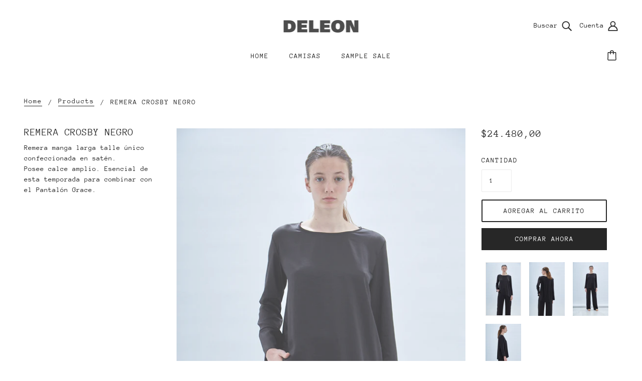

--- FILE ---
content_type: text/html; charset=utf-8
request_url: https://www.deleonba.com/products/remera-crosby-negro
body_size: 19151
content:
<!doctype html>
<!--[if (gt IE 9)|!(IE)]><!-->
  <html class="no-js" lang="es">
<!--<![endif]-->

  <head>
    <!-- Blockshop Theme - Version 6.3.3 by Troop Themes - http://troopthemes.com/ -->

    <meta charset="UTF-8">
    <meta http-equiv="X-UA-Compatible" content="IE=edge,chrome=1">
    <meta name="viewport" content="width=device-width, initial-scale=1.0, maximum-scale=5.0">
    
      <meta name="description" content="Remera manga larga talle único confeccionada en satén.Posee calce amplio. Esencial de esta temporada para combinar con el Pantalón Grace.">
    

    

<meta property="og:site_name" content="DELEON">
<meta property="og:url" content="https://www.deleonba.com/products/remera-crosby-negro">
<meta property="og:title" content="REMERA CROSBY NEGRO">
<meta property="og:type" content="product">
<meta property="og:description" content="Remera manga larga talle único confeccionada en satén.Posee calce amplio. Esencial de esta temporada para combinar con el Pantalón Grace."><meta property="og:price:amount" content="24.480,00">
  <meta property="og:price:currency" content="ARS"><meta property="og:image" content="http://www.deleonba.com/cdn/shop/products/DELEONSS21-1447_1024x1024.jpg?v=1613742246"><meta property="og:image" content="http://www.deleonba.com/cdn/shop/products/DELEONSS21-1455_1024x1024.jpg?v=1613742246"><meta property="og:image" content="http://www.deleonba.com/cdn/shop/products/DELEONSS21-1444_1024x1024.jpg?v=1613742246">
<meta property="og:image:secure_url" content="http://www.deleonba.com/cdn/shop/products/DELEONSS21-1447_1024x1024.jpg?v=1613742246"><meta property="og:image:secure_url" content="http://www.deleonba.com/cdn/shop/products/DELEONSS21-1455_1024x1024.jpg?v=1613742246"><meta property="og:image:secure_url" content="http://www.deleonba.com/cdn/shop/products/DELEONSS21-1444_1024x1024.jpg?v=1613742246">

<meta name="twitter:site" content="@">
<meta name="twitter:card" content="summary_large_image">
<meta name="twitter:title" content="REMERA CROSBY NEGRO">
<meta name="twitter:description" content="Remera manga larga talle único confeccionada en satén.Posee calce amplio. Esencial de esta temporada para combinar con el Pantalón Grace.">


    <link rel="canonical" href="https://www.deleonba.com/products/remera-crosby-negro">
    <link rel="preconnect" href="https://cdn.shopify.com">

    
      <link rel="shortcut icon" href="//www.deleonba.com/cdn/shop/files/AVATAR_IG-21_32x32.png?v=1630585730" type="image/png">
    

    
      <title>REMERA CROSBY NEGRO | DELEON</title>
    

    <script>window.performance && window.performance.mark && window.performance.mark('shopify.content_for_header.start');</script><meta id="shopify-digital-wallet" name="shopify-digital-wallet" content="/26786201657/digital_wallets/dialog">
<meta name="shopify-checkout-api-token" content="85fe309646b691d2158d7832d4089471">
<meta id="in-context-paypal-metadata" data-shop-id="26786201657" data-venmo-supported="false" data-environment="production" data-locale="es_ES" data-paypal-v4="true" data-currency="ARS">
<link rel="alternate" type="application/json+oembed" href="https://www.deleonba.com/products/remera-crosby-negro.oembed">
<script async="async" src="/checkouts/internal/preloads.js?locale=es-AR"></script>
<script id="shopify-features" type="application/json">{"accessToken":"85fe309646b691d2158d7832d4089471","betas":["rich-media-storefront-analytics"],"domain":"www.deleonba.com","predictiveSearch":true,"shopId":26786201657,"locale":"es"}</script>
<script>var Shopify = Shopify || {};
Shopify.shop = "deleonba.myshopify.com";
Shopify.locale = "es";
Shopify.currency = {"active":"ARS","rate":"1.0"};
Shopify.country = "AR";
Shopify.theme = {"name":"Blockshop","id":79636824121,"schema_name":"Blockshop","schema_version":"6.3.3","theme_store_id":606,"role":"main"};
Shopify.theme.handle = "null";
Shopify.theme.style = {"id":null,"handle":null};
Shopify.cdnHost = "www.deleonba.com/cdn";
Shopify.routes = Shopify.routes || {};
Shopify.routes.root = "/";</script>
<script type="module">!function(o){(o.Shopify=o.Shopify||{}).modules=!0}(window);</script>
<script>!function(o){function n(){var o=[];function n(){o.push(Array.prototype.slice.apply(arguments))}return n.q=o,n}var t=o.Shopify=o.Shopify||{};t.loadFeatures=n(),t.autoloadFeatures=n()}(window);</script>
<script id="shop-js-analytics" type="application/json">{"pageType":"product"}</script>
<script defer="defer" async type="module" src="//www.deleonba.com/cdn/shopifycloud/shop-js/modules/v2/client.init-shop-cart-sync_CvZOh8Af.es.esm.js"></script>
<script defer="defer" async type="module" src="//www.deleonba.com/cdn/shopifycloud/shop-js/modules/v2/chunk.common_3Rxs6Qxh.esm.js"></script>
<script type="module">
  await import("//www.deleonba.com/cdn/shopifycloud/shop-js/modules/v2/client.init-shop-cart-sync_CvZOh8Af.es.esm.js");
await import("//www.deleonba.com/cdn/shopifycloud/shop-js/modules/v2/chunk.common_3Rxs6Qxh.esm.js");

  window.Shopify.SignInWithShop?.initShopCartSync?.({"fedCMEnabled":true,"windoidEnabled":true});

</script>
<script>(function() {
  var isLoaded = false;
  function asyncLoad() {
    if (isLoaded) return;
    isLoaded = true;
    var urls = ["https:\/\/getbutton.io\/shopify\/widget\/26786201657.js?v=1618502339\u0026shop=deleonba.myshopify.com","https:\/\/rec.autocommerce.io\/recommender_javascript?shop=deleonba.myshopify.com","https:\/\/cdnicart.identixweb.com\/assets\/js\/editor_popup_modal.min.js?shop=deleonba.myshopify.com"];
    for (var i = 0; i < urls.length; i++) {
      var s = document.createElement('script');
      s.type = 'text/javascript';
      s.async = true;
      s.src = urls[i];
      var x = document.getElementsByTagName('script')[0];
      x.parentNode.insertBefore(s, x);
    }
  };
  if(window.attachEvent) {
    window.attachEvent('onload', asyncLoad);
  } else {
    window.addEventListener('load', asyncLoad, false);
  }
})();</script>
<script id="__st">var __st={"a":26786201657,"offset":-10800,"reqid":"cc529a52-5488-4a56-b9d5-1c8bc06ecc1c-1768688559","pageurl":"www.deleonba.com\/products\/remera-crosby-negro","u":"18676ddfa872","p":"product","rtyp":"product","rid":5632221806747};</script>
<script>window.ShopifyPaypalV4VisibilityTracking = true;</script>
<script id="captcha-bootstrap">!function(){'use strict';const t='contact',e='account',n='new_comment',o=[[t,t],['blogs',n],['comments',n],[t,'customer']],c=[[e,'customer_login'],[e,'guest_login'],[e,'recover_customer_password'],[e,'create_customer']],r=t=>t.map((([t,e])=>`form[action*='/${t}']:not([data-nocaptcha='true']) input[name='form_type'][value='${e}']`)).join(','),a=t=>()=>t?[...document.querySelectorAll(t)].map((t=>t.form)):[];function s(){const t=[...o],e=r(t);return a(e)}const i='password',u='form_key',d=['recaptcha-v3-token','g-recaptcha-response','h-captcha-response',i],f=()=>{try{return window.sessionStorage}catch{return}},m='__shopify_v',_=t=>t.elements[u];function p(t,e,n=!1){try{const o=window.sessionStorage,c=JSON.parse(o.getItem(e)),{data:r}=function(t){const{data:e,action:n}=t;return t[m]||n?{data:e,action:n}:{data:t,action:n}}(c);for(const[e,n]of Object.entries(r))t.elements[e]&&(t.elements[e].value=n);n&&o.removeItem(e)}catch(o){console.error('form repopulation failed',{error:o})}}const l='form_type',E='cptcha';function T(t){t.dataset[E]=!0}const w=window,h=w.document,L='Shopify',v='ce_forms',y='captcha';let A=!1;((t,e)=>{const n=(g='f06e6c50-85a8-45c8-87d0-21a2b65856fe',I='https://cdn.shopify.com/shopifycloud/storefront-forms-hcaptcha/ce_storefront_forms_captcha_hcaptcha.v1.5.2.iife.js',D={infoText:'Protegido por hCaptcha',privacyText:'Privacidad',termsText:'Términos'},(t,e,n)=>{const o=w[L][v],c=o.bindForm;if(c)return c(t,g,e,D).then(n);var r;o.q.push([[t,g,e,D],n]),r=I,A||(h.body.append(Object.assign(h.createElement('script'),{id:'captcha-provider',async:!0,src:r})),A=!0)});var g,I,D;w[L]=w[L]||{},w[L][v]=w[L][v]||{},w[L][v].q=[],w[L][y]=w[L][y]||{},w[L][y].protect=function(t,e){n(t,void 0,e),T(t)},Object.freeze(w[L][y]),function(t,e,n,w,h,L){const[v,y,A,g]=function(t,e,n){const i=e?o:[],u=t?c:[],d=[...i,...u],f=r(d),m=r(i),_=r(d.filter((([t,e])=>n.includes(e))));return[a(f),a(m),a(_),s()]}(w,h,L),I=t=>{const e=t.target;return e instanceof HTMLFormElement?e:e&&e.form},D=t=>v().includes(t);t.addEventListener('submit',(t=>{const e=I(t);if(!e)return;const n=D(e)&&!e.dataset.hcaptchaBound&&!e.dataset.recaptchaBound,o=_(e),c=g().includes(e)&&(!o||!o.value);(n||c)&&t.preventDefault(),c&&!n&&(function(t){try{if(!f())return;!function(t){const e=f();if(!e)return;const n=_(t);if(!n)return;const o=n.value;o&&e.removeItem(o)}(t);const e=Array.from(Array(32),(()=>Math.random().toString(36)[2])).join('');!function(t,e){_(t)||t.append(Object.assign(document.createElement('input'),{type:'hidden',name:u})),t.elements[u].value=e}(t,e),function(t,e){const n=f();if(!n)return;const o=[...t.querySelectorAll(`input[type='${i}']`)].map((({name:t})=>t)),c=[...d,...o],r={};for(const[a,s]of new FormData(t).entries())c.includes(a)||(r[a]=s);n.setItem(e,JSON.stringify({[m]:1,action:t.action,data:r}))}(t,e)}catch(e){console.error('failed to persist form',e)}}(e),e.submit())}));const S=(t,e)=>{t&&!t.dataset[E]&&(n(t,e.some((e=>e===t))),T(t))};for(const o of['focusin','change'])t.addEventListener(o,(t=>{const e=I(t);D(e)&&S(e,y())}));const B=e.get('form_key'),M=e.get(l),P=B&&M;t.addEventListener('DOMContentLoaded',(()=>{const t=y();if(P)for(const e of t)e.elements[l].value===M&&p(e,B);[...new Set([...A(),...v().filter((t=>'true'===t.dataset.shopifyCaptcha))])].forEach((e=>S(e,t)))}))}(h,new URLSearchParams(w.location.search),n,t,e,['guest_login'])})(!0,!0)}();</script>
<script integrity="sha256-4kQ18oKyAcykRKYeNunJcIwy7WH5gtpwJnB7kiuLZ1E=" data-source-attribution="shopify.loadfeatures" defer="defer" src="//www.deleonba.com/cdn/shopifycloud/storefront/assets/storefront/load_feature-a0a9edcb.js" crossorigin="anonymous"></script>
<script data-source-attribution="shopify.dynamic_checkout.dynamic.init">var Shopify=Shopify||{};Shopify.PaymentButton=Shopify.PaymentButton||{isStorefrontPortableWallets:!0,init:function(){window.Shopify.PaymentButton.init=function(){};var t=document.createElement("script");t.src="https://www.deleonba.com/cdn/shopifycloud/portable-wallets/latest/portable-wallets.es.js",t.type="module",document.head.appendChild(t)}};
</script>
<script data-source-attribution="shopify.dynamic_checkout.buyer_consent">
  function portableWalletsHideBuyerConsent(e){var t=document.getElementById("shopify-buyer-consent"),n=document.getElementById("shopify-subscription-policy-button");t&&n&&(t.classList.add("hidden"),t.setAttribute("aria-hidden","true"),n.removeEventListener("click",e))}function portableWalletsShowBuyerConsent(e){var t=document.getElementById("shopify-buyer-consent"),n=document.getElementById("shopify-subscription-policy-button");t&&n&&(t.classList.remove("hidden"),t.removeAttribute("aria-hidden"),n.addEventListener("click",e))}window.Shopify?.PaymentButton&&(window.Shopify.PaymentButton.hideBuyerConsent=portableWalletsHideBuyerConsent,window.Shopify.PaymentButton.showBuyerConsent=portableWalletsShowBuyerConsent);
</script>
<script>
  function portableWalletsCleanup(e){e&&e.src&&console.error("Failed to load portable wallets script "+e.src);var t=document.querySelectorAll("shopify-accelerated-checkout .shopify-payment-button__skeleton, shopify-accelerated-checkout-cart .wallet-cart-button__skeleton"),e=document.getElementById("shopify-buyer-consent");for(let e=0;e<t.length;e++)t[e].remove();e&&e.remove()}function portableWalletsNotLoadedAsModule(e){e instanceof ErrorEvent&&"string"==typeof e.message&&e.message.includes("import.meta")&&"string"==typeof e.filename&&e.filename.includes("portable-wallets")&&(window.removeEventListener("error",portableWalletsNotLoadedAsModule),window.Shopify.PaymentButton.failedToLoad=e,"loading"===document.readyState?document.addEventListener("DOMContentLoaded",window.Shopify.PaymentButton.init):window.Shopify.PaymentButton.init())}window.addEventListener("error",portableWalletsNotLoadedAsModule);
</script>

<script type="module" src="https://www.deleonba.com/cdn/shopifycloud/portable-wallets/latest/portable-wallets.es.js" onError="portableWalletsCleanup(this)" crossorigin="anonymous"></script>
<script nomodule>
  document.addEventListener("DOMContentLoaded", portableWalletsCleanup);
</script>

<link id="shopify-accelerated-checkout-styles" rel="stylesheet" media="screen" href="https://www.deleonba.com/cdn/shopifycloud/portable-wallets/latest/accelerated-checkout-backwards-compat.css" crossorigin="anonymous">
<style id="shopify-accelerated-checkout-cart">
        #shopify-buyer-consent {
  margin-top: 1em;
  display: inline-block;
  width: 100%;
}

#shopify-buyer-consent.hidden {
  display: none;
}

#shopify-subscription-policy-button {
  background: none;
  border: none;
  padding: 0;
  text-decoration: underline;
  font-size: inherit;
  cursor: pointer;
}

#shopify-subscription-policy-button::before {
  box-shadow: none;
}

      </style>

<script>window.performance && window.performance.mark && window.performance.mark('shopify.content_for_header.end');</script>

    








<style>
  
  @font-face {
  font-family: "Anonymous Pro";
  font-weight: 400;
  font-style: normal;
  font-display: swap;
  src: url("//www.deleonba.com/cdn/fonts/anonymous_pro/anonymouspro_n4.f8892cc1cfa3d797af6172c8eeddce62cf610e33.woff2") format("woff2"),
       url("//www.deleonba.com/cdn/fonts/anonymous_pro/anonymouspro_n4.a707ca3ea5e6b6468ff0c29cf7e105dca1c09be4.woff") format("woff");
}


  
  
    @font-face {
  font-family: "Anonymous Pro";
  font-weight: 400;
  font-style: normal;
  font-display: swap;
  src: url("//www.deleonba.com/cdn/fonts/anonymous_pro/anonymouspro_n4.f8892cc1cfa3d797af6172c8eeddce62cf610e33.woff2") format("woff2"),
       url("//www.deleonba.com/cdn/fonts/anonymous_pro/anonymouspro_n4.a707ca3ea5e6b6468ff0c29cf7e105dca1c09be4.woff") format("woff");
}

  

  
  @font-face {
  font-family: "Anonymous Pro";
  font-weight: 400;
  font-style: normal;
  font-display: swap;
  src: url("//www.deleonba.com/cdn/fonts/anonymous_pro/anonymouspro_n4.f8892cc1cfa3d797af6172c8eeddce62cf610e33.woff2") format("woff2"),
       url("//www.deleonba.com/cdn/fonts/anonymous_pro/anonymouspro_n4.a707ca3ea5e6b6468ff0c29cf7e105dca1c09be4.woff") format("woff");
}


  
  
    @font-face {
  font-family: "Anonymous Pro";
  font-weight: 700;
  font-style: normal;
  font-display: swap;
  src: url("//www.deleonba.com/cdn/fonts/anonymous_pro/anonymouspro_n7.1abf60a1262a5f61d3e7f19599b5bc79deae580f.woff2") format("woff2"),
       url("//www.deleonba.com/cdn/fonts/anonymous_pro/anonymouspro_n7.72f538c813c55fd861df0050c3a89911062226b9.woff") format("woff");
}

  

  
  @font-face {
  font-family: "Anonymous Pro";
  font-weight: 400;
  font-style: normal;
  font-display: swap;
  src: url("//www.deleonba.com/cdn/fonts/anonymous_pro/anonymouspro_n4.f8892cc1cfa3d797af6172c8eeddce62cf610e33.woff2") format("woff2"),
       url("//www.deleonba.com/cdn/fonts/anonymous_pro/anonymouspro_n4.a707ca3ea5e6b6468ff0c29cf7e105dca1c09be4.woff") format("woff");
}


  
  
    @font-face {
  font-family: "Anonymous Pro";
  font-weight: 700;
  font-style: normal;
  font-display: swap;
  src: url("//www.deleonba.com/cdn/fonts/anonymous_pro/anonymouspro_n7.1abf60a1262a5f61d3e7f19599b5bc79deae580f.woff2") format("woff2"),
       url("//www.deleonba.com/cdn/fonts/anonymous_pro/anonymouspro_n7.72f538c813c55fd861df0050c3a89911062226b9.woff") format("woff");
}

  

  
  
    @font-face {
  font-family: "Anonymous Pro";
  font-weight: 400;
  font-style: italic;
  font-display: swap;
  src: url("//www.deleonba.com/cdn/fonts/anonymous_pro/anonymouspro_i4.e25745b6d033a0b4eea75ad1dd0df2b911abcf1f.woff2") format("woff2"),
       url("//www.deleonba.com/cdn/fonts/anonymous_pro/anonymouspro_i4.280c8776a79ac154f9332217a9852603e17ae391.woff") format("woff");
}

  

  
  
    @font-face {
  font-family: "Anonymous Pro";
  font-weight: 700;
  font-style: italic;
  font-display: swap;
  src: url("//www.deleonba.com/cdn/fonts/anonymous_pro/anonymouspro_i7.ee4faea594767398c1a7c2d939c79e197bcdaf0b.woff2") format("woff2"),
       url("//www.deleonba.com/cdn/fonts/anonymous_pro/anonymouspro_i7.d1ad252be5feb58dd0c7443a002463a98964f452.woff") format("woff");
}

  
</style>


    <style>
  :root {
    
  --font--section-heading--size: 20px;
  --font--block-heading--size: 16px;
  --font--heading--uppercase: normal;
  --font--paragraph--size: 14px;

  --font--heading--family: "Anonymous Pro", monospace;
  --font--heading--weight: 400;
  --font--heading--normal-weight: 400;
  --font--heading--style: normal;

  --font--accent--family: "Anonymous Pro", monospace;
  --font--accent--weight: 400;
  --font--accent--style: normal;

  --font--paragraph--family: "Anonymous Pro", monospace;
  --font--paragraph--weight: 400;
  --font--paragraph--style: normal;
  --font--bolder-paragraph--weight: 700;

  --image--loading-animation: url('//www.deleonba.com/cdn/shop/t/2/assets/AjaxLoader.gif?v=66431031005733996371587397349');
  --image--grabbing-icon: url('//www.deleonba.com/cdn/shop/t/2/assets/grabbing.png?v=162995541551579154171587397349');



    --image--popup: url('//www.deleonba.com/cdn/shopifycloud/storefront/assets/no-image-2048-a2addb12_1200x.gif');

    --color--accent: #f7f2f2;
    --color-text: #272727;
    --color-page-bg: #ffffff;
    --color-panel-bg: #f7f7f7;
    --color-badge-bdr: rgba(39, 39, 39, 0.05);
    --color-border: #ebebeb;
    --color-error: #f66767;
    --color-button: #ffffff;
    --color-button-bg: #272727;
    --color--body--light: #575757;
    --color--alternative: #ffffff;
    --color-header: #272727;
    --color-header-bg: #ffffff;
    --color-menubar: #272727;
    --color-cart: #272727;
    --color--footer: #272727;
    --bg-color--footer: #f7f2f2;
    --color-slider-caption: #272727;
    --color-slider-caption-bg: #ffffff;
    --color-slider-button: #f7f7f7;
    --color-slider-button-bg: #272727;
    --color-slider-button-hover-bg: #474747;
    --color-slider-nav: #272727;
    --color-product-slider-bg: #ffffff;
    --color-featured-promo-bg: #f7f7f7;
    --color-social-feed-bg: #ffffff;
    --color-grid-sale: #ffffff;
    --color-grid-sale-bg: #272727;
    --color-grid-sold-out: #ffffff;
    --color-grid-sold-out-bg: #cccccc;
    --color-tabs-accordions: #ebebeb;
  }
</style>

    <link href="//www.deleonba.com/cdn/shop/t/2/assets/theme.css?v=17019035490951780631587397364" rel="stylesheet" type="text/css" media="all" />
    <link href="//www.deleonba.com/cdn/shop/t/2/assets/theme--customizations.css?v=65312149648483645941587397363" rel="stylesheet" type="text/css" media="all" />

    <script>
  var general_external_links_enabled = true,
  general_scroll_to_active_item = true,
  shop_url = 'https://www.deleonba.com',
  popup_config = {
    enabled               : false,
    test_mode             : false,
    newsletter_enabled    : true,
    social_icons_enabled  : true,
    show_image_enabled    : '',
    image_link            : "",
    seconds_until         : 3,

    
    

    page_content          : '',
    days_until            : '7',
    storage_key           : 'troop_popup_storage'
  };

  popup_config.show_image_enabled = popup_config.show_image_enabled > 0 ? true : false;

  // newer naming convention
  var theme = {};
  theme.classes = {};
  theme.partials = {};
  theme.settings = {};
  theme.shop = {};
  theme.templates = {};
  theme.translations = {};
  theme.urls = {};
  theme.utils = {};

  theme.settings.cart_type = 'drawer';
  theme.shop.money_format = "${{amount_with_comma_separator}}";
  theme.translations.newsletter_email_blank = 'Campo en blanco';
  theme.translations.cart_item = 'Item';
  theme.translations.cart_items = 'Items';
  theme.preload_image = '//www.deleonba.com/cdn/shop/t/2/assets/popup.jpg?707';
  theme.urls.cart = '/cart';
  theme.urls.collections = '/collections';
  theme.urls.product_recommendations = '/recommendations/products';
  theme.urls.search = '/search';

  // LazySizes
  window.lazySizesConfig = window.lazySizesConfig || {};
  window.lazySizesConfig.expand = 1200;
  window.lazySizesConfig.loadMode = 3;
  window.lazySizesConfig.ricTimeout = 50;
</script>

    <script src="//www.deleonba.com/cdn/shop/t/2/assets/lazysizes.min.js?v=89211285363418916191587397350" type="text/javascript"></script>

    

    <script src="//www.deleonba.com/cdn/shop/t/2/assets/theme.min.js?v=107563063071378619151587397353" type="text/javascript"></script>

  <link href="https://monorail-edge.shopifysvc.com" rel="dns-prefetch">
<script>(function(){if ("sendBeacon" in navigator && "performance" in window) {try {var session_token_from_headers = performance.getEntriesByType('navigation')[0].serverTiming.find(x => x.name == '_s').description;} catch {var session_token_from_headers = undefined;}var session_cookie_matches = document.cookie.match(/_shopify_s=([^;]*)/);var session_token_from_cookie = session_cookie_matches && session_cookie_matches.length === 2 ? session_cookie_matches[1] : "";var session_token = session_token_from_headers || session_token_from_cookie || "";function handle_abandonment_event(e) {var entries = performance.getEntries().filter(function(entry) {return /monorail-edge.shopifysvc.com/.test(entry.name);});if (!window.abandonment_tracked && entries.length === 0) {window.abandonment_tracked = true;var currentMs = Date.now();var navigation_start = performance.timing.navigationStart;var payload = {shop_id: 26786201657,url: window.location.href,navigation_start,duration: currentMs - navigation_start,session_token,page_type: "product"};window.navigator.sendBeacon("https://monorail-edge.shopifysvc.com/v1/produce", JSON.stringify({schema_id: "online_store_buyer_site_abandonment/1.1",payload: payload,metadata: {event_created_at_ms: currentMs,event_sent_at_ms: currentMs}}));}}window.addEventListener('pagehide', handle_abandonment_event);}}());</script>
<script id="web-pixels-manager-setup">(function e(e,d,r,n,o){if(void 0===o&&(o={}),!Boolean(null===(a=null===(i=window.Shopify)||void 0===i?void 0:i.analytics)||void 0===a?void 0:a.replayQueue)){var i,a;window.Shopify=window.Shopify||{};var t=window.Shopify;t.analytics=t.analytics||{};var s=t.analytics;s.replayQueue=[],s.publish=function(e,d,r){return s.replayQueue.push([e,d,r]),!0};try{self.performance.mark("wpm:start")}catch(e){}var l=function(){var e={modern:/Edge?\/(1{2}[4-9]|1[2-9]\d|[2-9]\d{2}|\d{4,})\.\d+(\.\d+|)|Firefox\/(1{2}[4-9]|1[2-9]\d|[2-9]\d{2}|\d{4,})\.\d+(\.\d+|)|Chrom(ium|e)\/(9{2}|\d{3,})\.\d+(\.\d+|)|(Maci|X1{2}).+ Version\/(15\.\d+|(1[6-9]|[2-9]\d|\d{3,})\.\d+)([,.]\d+|)( \(\w+\)|)( Mobile\/\w+|) Safari\/|Chrome.+OPR\/(9{2}|\d{3,})\.\d+\.\d+|(CPU[ +]OS|iPhone[ +]OS|CPU[ +]iPhone|CPU IPhone OS|CPU iPad OS)[ +]+(15[._]\d+|(1[6-9]|[2-9]\d|\d{3,})[._]\d+)([._]\d+|)|Android:?[ /-](13[3-9]|1[4-9]\d|[2-9]\d{2}|\d{4,})(\.\d+|)(\.\d+|)|Android.+Firefox\/(13[5-9]|1[4-9]\d|[2-9]\d{2}|\d{4,})\.\d+(\.\d+|)|Android.+Chrom(ium|e)\/(13[3-9]|1[4-9]\d|[2-9]\d{2}|\d{4,})\.\d+(\.\d+|)|SamsungBrowser\/([2-9]\d|\d{3,})\.\d+/,legacy:/Edge?\/(1[6-9]|[2-9]\d|\d{3,})\.\d+(\.\d+|)|Firefox\/(5[4-9]|[6-9]\d|\d{3,})\.\d+(\.\d+|)|Chrom(ium|e)\/(5[1-9]|[6-9]\d|\d{3,})\.\d+(\.\d+|)([\d.]+$|.*Safari\/(?![\d.]+ Edge\/[\d.]+$))|(Maci|X1{2}).+ Version\/(10\.\d+|(1[1-9]|[2-9]\d|\d{3,})\.\d+)([,.]\d+|)( \(\w+\)|)( Mobile\/\w+|) Safari\/|Chrome.+OPR\/(3[89]|[4-9]\d|\d{3,})\.\d+\.\d+|(CPU[ +]OS|iPhone[ +]OS|CPU[ +]iPhone|CPU IPhone OS|CPU iPad OS)[ +]+(10[._]\d+|(1[1-9]|[2-9]\d|\d{3,})[._]\d+)([._]\d+|)|Android:?[ /-](13[3-9]|1[4-9]\d|[2-9]\d{2}|\d{4,})(\.\d+|)(\.\d+|)|Mobile Safari.+OPR\/([89]\d|\d{3,})\.\d+\.\d+|Android.+Firefox\/(13[5-9]|1[4-9]\d|[2-9]\d{2}|\d{4,})\.\d+(\.\d+|)|Android.+Chrom(ium|e)\/(13[3-9]|1[4-9]\d|[2-9]\d{2}|\d{4,})\.\d+(\.\d+|)|Android.+(UC? ?Browser|UCWEB|U3)[ /]?(15\.([5-9]|\d{2,})|(1[6-9]|[2-9]\d|\d{3,})\.\d+)\.\d+|SamsungBrowser\/(5\.\d+|([6-9]|\d{2,})\.\d+)|Android.+MQ{2}Browser\/(14(\.(9|\d{2,})|)|(1[5-9]|[2-9]\d|\d{3,})(\.\d+|))(\.\d+|)|K[Aa][Ii]OS\/(3\.\d+|([4-9]|\d{2,})\.\d+)(\.\d+|)/},d=e.modern,r=e.legacy,n=navigator.userAgent;return n.match(d)?"modern":n.match(r)?"legacy":"unknown"}(),u="modern"===l?"modern":"legacy",c=(null!=n?n:{modern:"",legacy:""})[u],f=function(e){return[e.baseUrl,"/wpm","/b",e.hashVersion,"modern"===e.buildTarget?"m":"l",".js"].join("")}({baseUrl:d,hashVersion:r,buildTarget:u}),m=function(e){var d=e.version,r=e.bundleTarget,n=e.surface,o=e.pageUrl,i=e.monorailEndpoint;return{emit:function(e){var a=e.status,t=e.errorMsg,s=(new Date).getTime(),l=JSON.stringify({metadata:{event_sent_at_ms:s},events:[{schema_id:"web_pixels_manager_load/3.1",payload:{version:d,bundle_target:r,page_url:o,status:a,surface:n,error_msg:t},metadata:{event_created_at_ms:s}}]});if(!i)return console&&console.warn&&console.warn("[Web Pixels Manager] No Monorail endpoint provided, skipping logging."),!1;try{return self.navigator.sendBeacon.bind(self.navigator)(i,l)}catch(e){}var u=new XMLHttpRequest;try{return u.open("POST",i,!0),u.setRequestHeader("Content-Type","text/plain"),u.send(l),!0}catch(e){return console&&console.warn&&console.warn("[Web Pixels Manager] Got an unhandled error while logging to Monorail."),!1}}}}({version:r,bundleTarget:l,surface:e.surface,pageUrl:self.location.href,monorailEndpoint:e.monorailEndpoint});try{o.browserTarget=l,function(e){var d=e.src,r=e.async,n=void 0===r||r,o=e.onload,i=e.onerror,a=e.sri,t=e.scriptDataAttributes,s=void 0===t?{}:t,l=document.createElement("script"),u=document.querySelector("head"),c=document.querySelector("body");if(l.async=n,l.src=d,a&&(l.integrity=a,l.crossOrigin="anonymous"),s)for(var f in s)if(Object.prototype.hasOwnProperty.call(s,f))try{l.dataset[f]=s[f]}catch(e){}if(o&&l.addEventListener("load",o),i&&l.addEventListener("error",i),u)u.appendChild(l);else{if(!c)throw new Error("Did not find a head or body element to append the script");c.appendChild(l)}}({src:f,async:!0,onload:function(){if(!function(){var e,d;return Boolean(null===(d=null===(e=window.Shopify)||void 0===e?void 0:e.analytics)||void 0===d?void 0:d.initialized)}()){var d=window.webPixelsManager.init(e)||void 0;if(d){var r=window.Shopify.analytics;r.replayQueue.forEach((function(e){var r=e[0],n=e[1],o=e[2];d.publishCustomEvent(r,n,o)})),r.replayQueue=[],r.publish=d.publishCustomEvent,r.visitor=d.visitor,r.initialized=!0}}},onerror:function(){return m.emit({status:"failed",errorMsg:"".concat(f," has failed to load")})},sri:function(e){var d=/^sha384-[A-Za-z0-9+/=]+$/;return"string"==typeof e&&d.test(e)}(c)?c:"",scriptDataAttributes:o}),m.emit({status:"loading"})}catch(e){m.emit({status:"failed",errorMsg:(null==e?void 0:e.message)||"Unknown error"})}}})({shopId: 26786201657,storefrontBaseUrl: "https://www.deleonba.com",extensionsBaseUrl: "https://extensions.shopifycdn.com/cdn/shopifycloud/web-pixels-manager",monorailEndpoint: "https://monorail-edge.shopifysvc.com/unstable/produce_batch",surface: "storefront-renderer",enabledBetaFlags: ["2dca8a86"],webPixelsConfigList: [{"id":"136380707","eventPayloadVersion":"v1","runtimeContext":"LAX","scriptVersion":"1","type":"CUSTOM","privacyPurposes":["MARKETING"],"name":"Meta pixel (migrated)"},{"id":"148898083","eventPayloadVersion":"v1","runtimeContext":"LAX","scriptVersion":"1","type":"CUSTOM","privacyPurposes":["ANALYTICS"],"name":"Google Analytics tag (migrated)"},{"id":"shopify-app-pixel","configuration":"{}","eventPayloadVersion":"v1","runtimeContext":"STRICT","scriptVersion":"0450","apiClientId":"shopify-pixel","type":"APP","privacyPurposes":["ANALYTICS","MARKETING"]},{"id":"shopify-custom-pixel","eventPayloadVersion":"v1","runtimeContext":"LAX","scriptVersion":"0450","apiClientId":"shopify-pixel","type":"CUSTOM","privacyPurposes":["ANALYTICS","MARKETING"]}],isMerchantRequest: false,initData: {"shop":{"name":"DELEON","paymentSettings":{"currencyCode":"ARS"},"myshopifyDomain":"deleonba.myshopify.com","countryCode":"AR","storefrontUrl":"https:\/\/www.deleonba.com"},"customer":null,"cart":null,"checkout":null,"productVariants":[{"price":{"amount":24480.0,"currencyCode":"ARS"},"product":{"title":"REMERA CROSBY NEGRO","vendor":"DELEON","id":"5632221806747","untranslatedTitle":"REMERA CROSBY NEGRO","url":"\/products\/remera-crosby-negro","type":"Remeras"},"id":"36061576921243","image":{"src":"\/\/www.deleonba.com\/cdn\/shop\/products\/DELEONSS21-1447.jpg?v=1613742246"},"sku":"","title":"Default Title","untranslatedTitle":"Default Title"}],"purchasingCompany":null},},"https://www.deleonba.com/cdn","fcfee988w5aeb613cpc8e4bc33m6693e112",{"modern":"","legacy":""},{"shopId":"26786201657","storefrontBaseUrl":"https:\/\/www.deleonba.com","extensionBaseUrl":"https:\/\/extensions.shopifycdn.com\/cdn\/shopifycloud\/web-pixels-manager","surface":"storefront-renderer","enabledBetaFlags":"[\"2dca8a86\"]","isMerchantRequest":"false","hashVersion":"fcfee988w5aeb613cpc8e4bc33m6693e112","publish":"custom","events":"[[\"page_viewed\",{}],[\"product_viewed\",{\"productVariant\":{\"price\":{\"amount\":24480.0,\"currencyCode\":\"ARS\"},\"product\":{\"title\":\"REMERA CROSBY NEGRO\",\"vendor\":\"DELEON\",\"id\":\"5632221806747\",\"untranslatedTitle\":\"REMERA CROSBY NEGRO\",\"url\":\"\/products\/remera-crosby-negro\",\"type\":\"Remeras\"},\"id\":\"36061576921243\",\"image\":{\"src\":\"\/\/www.deleonba.com\/cdn\/shop\/products\/DELEONSS21-1447.jpg?v=1613742246\"},\"sku\":\"\",\"title\":\"Default Title\",\"untranslatedTitle\":\"Default Title\"}}]]"});</script><script>
  window.ShopifyAnalytics = window.ShopifyAnalytics || {};
  window.ShopifyAnalytics.meta = window.ShopifyAnalytics.meta || {};
  window.ShopifyAnalytics.meta.currency = 'ARS';
  var meta = {"product":{"id":5632221806747,"gid":"gid:\/\/shopify\/Product\/5632221806747","vendor":"DELEON","type":"Remeras","handle":"remera-crosby-negro","variants":[{"id":36061576921243,"price":2448000,"name":"REMERA CROSBY NEGRO","public_title":null,"sku":""}],"remote":false},"page":{"pageType":"product","resourceType":"product","resourceId":5632221806747,"requestId":"cc529a52-5488-4a56-b9d5-1c8bc06ecc1c-1768688559"}};
  for (var attr in meta) {
    window.ShopifyAnalytics.meta[attr] = meta[attr];
  }
</script>
<script class="analytics">
  (function () {
    var customDocumentWrite = function(content) {
      var jquery = null;

      if (window.jQuery) {
        jquery = window.jQuery;
      } else if (window.Checkout && window.Checkout.$) {
        jquery = window.Checkout.$;
      }

      if (jquery) {
        jquery('body').append(content);
      }
    };

    var hasLoggedConversion = function(token) {
      if (token) {
        return document.cookie.indexOf('loggedConversion=' + token) !== -1;
      }
      return false;
    }

    var setCookieIfConversion = function(token) {
      if (token) {
        var twoMonthsFromNow = new Date(Date.now());
        twoMonthsFromNow.setMonth(twoMonthsFromNow.getMonth() + 2);

        document.cookie = 'loggedConversion=' + token + '; expires=' + twoMonthsFromNow;
      }
    }

    var trekkie = window.ShopifyAnalytics.lib = window.trekkie = window.trekkie || [];
    if (trekkie.integrations) {
      return;
    }
    trekkie.methods = [
      'identify',
      'page',
      'ready',
      'track',
      'trackForm',
      'trackLink'
    ];
    trekkie.factory = function(method) {
      return function() {
        var args = Array.prototype.slice.call(arguments);
        args.unshift(method);
        trekkie.push(args);
        return trekkie;
      };
    };
    for (var i = 0; i < trekkie.methods.length; i++) {
      var key = trekkie.methods[i];
      trekkie[key] = trekkie.factory(key);
    }
    trekkie.load = function(config) {
      trekkie.config = config || {};
      trekkie.config.initialDocumentCookie = document.cookie;
      var first = document.getElementsByTagName('script')[0];
      var script = document.createElement('script');
      script.type = 'text/javascript';
      script.onerror = function(e) {
        var scriptFallback = document.createElement('script');
        scriptFallback.type = 'text/javascript';
        scriptFallback.onerror = function(error) {
                var Monorail = {
      produce: function produce(monorailDomain, schemaId, payload) {
        var currentMs = new Date().getTime();
        var event = {
          schema_id: schemaId,
          payload: payload,
          metadata: {
            event_created_at_ms: currentMs,
            event_sent_at_ms: currentMs
          }
        };
        return Monorail.sendRequest("https://" + monorailDomain + "/v1/produce", JSON.stringify(event));
      },
      sendRequest: function sendRequest(endpointUrl, payload) {
        // Try the sendBeacon API
        if (window && window.navigator && typeof window.navigator.sendBeacon === 'function' && typeof window.Blob === 'function' && !Monorail.isIos12()) {
          var blobData = new window.Blob([payload], {
            type: 'text/plain'
          });

          if (window.navigator.sendBeacon(endpointUrl, blobData)) {
            return true;
          } // sendBeacon was not successful

        } // XHR beacon

        var xhr = new XMLHttpRequest();

        try {
          xhr.open('POST', endpointUrl);
          xhr.setRequestHeader('Content-Type', 'text/plain');
          xhr.send(payload);
        } catch (e) {
          console.log(e);
        }

        return false;
      },
      isIos12: function isIos12() {
        return window.navigator.userAgent.lastIndexOf('iPhone; CPU iPhone OS 12_') !== -1 || window.navigator.userAgent.lastIndexOf('iPad; CPU OS 12_') !== -1;
      }
    };
    Monorail.produce('monorail-edge.shopifysvc.com',
      'trekkie_storefront_load_errors/1.1',
      {shop_id: 26786201657,
      theme_id: 79636824121,
      app_name: "storefront",
      context_url: window.location.href,
      source_url: "//www.deleonba.com/cdn/s/trekkie.storefront.cd680fe47e6c39ca5d5df5f0a32d569bc48c0f27.min.js"});

        };
        scriptFallback.async = true;
        scriptFallback.src = '//www.deleonba.com/cdn/s/trekkie.storefront.cd680fe47e6c39ca5d5df5f0a32d569bc48c0f27.min.js';
        first.parentNode.insertBefore(scriptFallback, first);
      };
      script.async = true;
      script.src = '//www.deleonba.com/cdn/s/trekkie.storefront.cd680fe47e6c39ca5d5df5f0a32d569bc48c0f27.min.js';
      first.parentNode.insertBefore(script, first);
    };
    trekkie.load(
      {"Trekkie":{"appName":"storefront","development":false,"defaultAttributes":{"shopId":26786201657,"isMerchantRequest":null,"themeId":79636824121,"themeCityHash":"11239313563971725859","contentLanguage":"es","currency":"ARS","eventMetadataId":"3aa9c9da-45b5-4a86-8eaf-93638691f29f"},"isServerSideCookieWritingEnabled":true,"monorailRegion":"shop_domain","enabledBetaFlags":["65f19447"]},"Session Attribution":{},"S2S":{"facebookCapiEnabled":false,"source":"trekkie-storefront-renderer","apiClientId":580111}}
    );

    var loaded = false;
    trekkie.ready(function() {
      if (loaded) return;
      loaded = true;

      window.ShopifyAnalytics.lib = window.trekkie;

      var originalDocumentWrite = document.write;
      document.write = customDocumentWrite;
      try { window.ShopifyAnalytics.merchantGoogleAnalytics.call(this); } catch(error) {};
      document.write = originalDocumentWrite;

      window.ShopifyAnalytics.lib.page(null,{"pageType":"product","resourceType":"product","resourceId":5632221806747,"requestId":"cc529a52-5488-4a56-b9d5-1c8bc06ecc1c-1768688559","shopifyEmitted":true});

      var match = window.location.pathname.match(/checkouts\/(.+)\/(thank_you|post_purchase)/)
      var token = match? match[1]: undefined;
      if (!hasLoggedConversion(token)) {
        setCookieIfConversion(token);
        window.ShopifyAnalytics.lib.track("Viewed Product",{"currency":"ARS","variantId":36061576921243,"productId":5632221806747,"productGid":"gid:\/\/shopify\/Product\/5632221806747","name":"REMERA CROSBY NEGRO","price":"24480.00","sku":"","brand":"DELEON","variant":null,"category":"Remeras","nonInteraction":true,"remote":false},undefined,undefined,{"shopifyEmitted":true});
      window.ShopifyAnalytics.lib.track("monorail:\/\/trekkie_storefront_viewed_product\/1.1",{"currency":"ARS","variantId":36061576921243,"productId":5632221806747,"productGid":"gid:\/\/shopify\/Product\/5632221806747","name":"REMERA CROSBY NEGRO","price":"24480.00","sku":"","brand":"DELEON","variant":null,"category":"Remeras","nonInteraction":true,"remote":false,"referer":"https:\/\/www.deleonba.com\/products\/remera-crosby-negro"});
      }
    });


        var eventsListenerScript = document.createElement('script');
        eventsListenerScript.async = true;
        eventsListenerScript.src = "//www.deleonba.com/cdn/shopifycloud/storefront/assets/shop_events_listener-3da45d37.js";
        document.getElementsByTagName('head')[0].appendChild(eventsListenerScript);

})();</script>
  <script>
  if (!window.ga || (window.ga && typeof window.ga !== 'function')) {
    window.ga = function ga() {
      (window.ga.q = window.ga.q || []).push(arguments);
      if (window.Shopify && window.Shopify.analytics && typeof window.Shopify.analytics.publish === 'function') {
        window.Shopify.analytics.publish("ga_stub_called", {}, {sendTo: "google_osp_migration"});
      }
      console.error("Shopify's Google Analytics stub called with:", Array.from(arguments), "\nSee https://help.shopify.com/manual/promoting-marketing/pixels/pixel-migration#google for more information.");
    };
    if (window.Shopify && window.Shopify.analytics && typeof window.Shopify.analytics.publish === 'function') {
      window.Shopify.analytics.publish("ga_stub_initialized", {}, {sendTo: "google_osp_migration"});
    }
  }
</script>
<script
  defer
  src="https://www.deleonba.com/cdn/shopifycloud/perf-kit/shopify-perf-kit-3.0.4.min.js"
  data-application="storefront-renderer"
  data-shop-id="26786201657"
  data-render-region="gcp-us-central1"
  data-page-type="product"
  data-theme-instance-id="79636824121"
  data-theme-name="Blockshop"
  data-theme-version="6.3.3"
  data-monorail-region="shop_domain"
  data-resource-timing-sampling-rate="10"
  data-shs="true"
  data-shs-beacon="true"
  data-shs-export-with-fetch="true"
  data-shs-logs-sample-rate="1"
  data-shs-beacon-endpoint="https://www.deleonba.com/api/collect"
></script>
</head>

  <body
    class="page-remera-crosby-negro template-product"
    data-theme-id="606"
    data-theme-name="Blockshop"
    data-theme-version="6.3.3"
  >

    <div
      class="off-canvas--viewport"
      data-js-class="OffCanvas"
      data-off-canvas--state="closed"
    >
      <div class="off-canvas--overlay"></div>
      <div class="off-canvas--close">
        
    <svg class="icon--root icon--cross" viewBox="0 0 20 20">
      <path d="M10 8.727L17.944.783l1.273 1.273L11.273 10l7.944 7.944-1.273 1.273L10 11.273l-7.944 7.944-1.273-1.273L8.727 10 .783 2.056 2.056.783 10 8.727z" fill-rule="nonzero" />
    </svg>

  
      </div>

      <div class="off-canvas--left-sidebar">
        <div class="mobile-nav--header">
  
    <div class="mobile-nav--search font--accent">
      <a href="/search">Buscar</a>
    </div>
  

  
    <div class="mobile-nav--login font--accent">
      
        
        

        
          <a href="/account/login" id="customer_login_link">Ver cuenta</a>
        
      
    </div>
  
</div>

<div class="mobile-nav--menu font--accent"></div>

<div class="mobile-nav--localization"></div>
      </div>

      <div class="off-canvas--right-sidebar">
        
          

















<div
  class="cart--root"
  data-view="mobile"
  data-js-class="Cart"
  data-has-items="false"
>
  <div class="cart--header">
    <h1 class="cart--title font--section-heading">Tu carrito</h1>
  </div>
  <form class="cart--form" action="/cart" method="post" novalidate="">

    
        <div class="cart--body">
          
          
        </div>
    

    <div class="cart--footer">
      
        <div class="cart--notes">
          <label for="cart-note" class="cart--notes--heading">Nota de orden</label>
          <textarea
            class="cart--notes--textarea"
            id="cart-note"
            name="note"
          ></textarea>
        </div>
      
      <div class="cart--totals"><!-- Final cart total -->
        <div class="cart--total">
          <div class="font--block-heading">Total</div>
          <div class="cart--total--price font--accent money">
            $0,00 ARS
          </div>
        </div>

        <div class="cart--tax-info font--paragraph">
          Envío calculado en el checkout
        </div>

        <div class="cart--nav">
          <div class="cart--continue-shopping font--block-link">
            <a href="/collections/all">
              Continuar comprando
            </a>
          </div>

          <button class="cart--checkout-button font--button" type="submit" name="checkout">
            Checkout
          </button>
        </div>

      
        <div class="cart--additional-buttons additional-checkout-buttons
           additional-checkout-buttons--vertical ">
          <div class="dynamic-checkout__content" id="dynamic-checkout-cart" data-shopify="dynamic-checkout-cart"> <shopify-accelerated-checkout-cart wallet-configs="[]" access-token="85fe309646b691d2158d7832d4089471" buyer-country="AR" buyer-locale="es" buyer-currency="ARS" shop-id="26786201657" cart-id="5e5aafa2a68a72fce408bad5eb8e5d74" enabled-flags="[&quot;ae0f5bf6&quot;]" > <div class="wallet-button-wrapper"> <ul class='wallet-cart-grid wallet-cart-grid--skeleton' role="list" data-shopify-buttoncontainer="true"> </ul> </div> </shopify-accelerated-checkout-cart> <small id="shopify-buyer-consent" class="hidden" aria-hidden="true" data-consent-type="subscription"> Uno o más de los artículos que hay en tu carrito forman parte de una compra recurrente o diferida. Al continuar, acepto la <span id="shopify-subscription-policy-button">política de cancelación</span> y autorizo a realizar cargos en mi forma de pago según los precios, la frecuencia y las fechas indicadas en esta página hasta que se prepare mi pedido o yo lo cancele, si está permitido. </small> </div>
        </div>
      

      </div>
    </div>
  </form>

  <div class="cart--no-items font--paragraph"><span class='rte-content'>Tu carrito está vacío.<br/> <a href='/collections/all'>Click acá para contiunuar shopping</a>.</span></div>
</div>
        
      </div>

      <div class="off-canvas--main-content">
        <div id="shopify-section-announcement" class="shopify-section">







<div
  class="announcement--root"
  data-section-id="announcement"
  data-section-type="announcement"
  data-js-class="IndexAnnouncement"
  data-alternative-color="false"
  style="background-color: #f7f7f7;"
>

</div>

</div>
        <div id="shopify-section-header" class="shopify-section section--header">









  <style>
    header .logo-image {
      max-height: 25px;
    }

    .header--top-row {
      height: 41px;
    }
  </style>


<header
  class="header--root"
  data-section-id="header"
  data-section-type="header-section"
  data-js-class="Header"
  data-center-logo="true"
  data-center-menu="true"
  
    data-header--menu-transparent="false"
  
>

  <div class="header--y-menu-for-off-canvas">
    



<nav
  class="y-menu"
  data-js-class="FrameworkYMenu"
>
  <ul class="y-menu--level-1--container">

    
    
    

      <li
        class="y-menu--level-1--link font--accent"
        data-y-menu--depth="1"
        data-y-menu--open="false"
        data-link-id="home"
      >

        
          <a href="/">Home</a>
        

          
          
          

      </li>
    

      <li
        class="y-menu--level-1--link font--accent"
        data-y-menu--depth="1"
        data-y-menu--open="false"
        data-link-id="camisas"
      >

        
          <a href="/collections/camisas">CAMISAS</a>
        

          
          
          

      </li>
    

      <li
        class="y-menu--level-1--link font--accent"
        data-y-menu--depth="1"
        data-y-menu--open="false"
        data-link-id="sample-sale"
      >

        
          <a href="/collections/last-chance">SAMPLE SALE</a>
        

          
          
          

      </li>
    
  </ul>
  
</nav>


  </div>
  <div class="header--localization-for-off-canvas">
    

<div class="localization--container">
  <form method="post" action="/localization" id="localization_form" accept-charset="UTF-8" class="shopify-localization-form" enctype="multipart/form-data"><input type="hidden" name="form_type" value="localization" /><input type="hidden" name="utf8" value="✓" /><input type="hidden" name="_method" value="put" /><input type="hidden" name="return_to" value="/products/remera-crosby-negro" />
    

    
  </form>
</div>
  </div>

  <div class="header--bg"></div>
  <div class="header--top-row">

    

    <div class="header--logo">
      <div class="title clearfix" role="banner">
  
    
    
    

    <a href="/" role="banner" title="DELEON">
      <img
        class="logo-image"
        src="//www.deleonba.com/cdn/shop/files/LOGO_CURVAS_01_x25.png?v=1617051028"
        srcset="//www.deleonba.com/cdn/shop/files/LOGO_CURVAS_01_x25.png?v=1617051028 1x, //www.deleonba.com/cdn/shop/files/LOGO_CURVAS_01_x25@2x.png?v=1617051028 2x"
        alt="DELEON"
        itemprop="logo"
      >
    </a>
  
</div>
    </div>

    
      <a
        class="header--search"
        href="/search"
        role="img"
        aria-label="Buscar"
      >
        Buscar
        
    <svg class="icon--root icon--search" viewBox="0 0 20 20">
      <path d="M14.37 12.86l5.636 5.637-1.414 1.414-5.633-5.632a7.627 7.627 0 01-4.688 1.604c-4.256 0-7.707-3.483-7.707-7.78 0-4.297 3.45-7.78 7.707-7.78s7.707 3.483 7.707 7.78c0 1.792-.6 3.442-1.608 4.758zM8.27 14.084c3.259 0 5.907-2.673 5.907-5.98 0-3.306-2.648-5.98-5.907-5.98-3.258 0-5.907 2.674-5.907 5.98 0 3.307 2.649 5.98 5.907 5.98z" fill-rule="nonzero" />
    </svg>

  
      </a>
    

    
      <a
        class="header--account-icon"
        href="/account"
        role="img"
        aria-label="Cuenta"
      >
        Cuenta
        
    <svg class="icon--root icon--account" viewBox="0 0 20 20">
      <path d="M13.33 9.78a9.654 9.654 0 016.32 9.06.9.9 0 01-.9.9H1.25a.9.9 0 01-.9-.9 9.654 9.654 0 016.32-9.06 5.342 5.342 0 116.66 0zM10 9.145a3.542 3.542 0 100-7.085 3.542 3.542 0 000 7.085zm7.799 8.795a7.851 7.851 0 00-15.598 0h15.598z" fill-rule="nonzero" />
    </svg>

  
      </a>
    

  </div>

  <div class="header--bottom-row">

    
      

      
      

      <div class="header--menu">
        





<nav
  class="x-menu font--accent"
  data-js-class="XMenu"
  data-x-menu--align="center"
  data-x-menu--overlap="false"
  data-x-menu--overlap-parent="1"
  role="navigation"
  aria-label="Menu"
>
  <div class="x-menu--overlap-icon">
    <div class="off-canvas--open" data-off-canvas--open="left-sidebar">
      
    <svg class="icon--root icon--menu" viewBox="0 0 22 16">
      <path d="M0 2.4V.6h22v1.8H0zm0 6.584v-1.8h22v1.8H0zm0 6.584v-1.8h22v1.8H0z" fill-rule="nonzero" />
    </svg>

  
    </div>
  </div>

  <ul class="x-menu--level-1--container">

    
    
    
      <li
        class="x-menu--level-1--link"
        data-x-menu--depth="1"
        data-x-menu--open="false"
        data-link-id="home"
      >
        
          <a href="/"><span>Home</span></a>
        

          
          
          

      </li>
    
      <li
        class="x-menu--level-1--link"
        data-x-menu--depth="1"
        data-x-menu--open="false"
        data-link-id="camisas"
      >
        
          <a href="/collections/camisas"><span>CAMISAS</span></a>
        

          
          
          

      </li>
    
      <li
        class="x-menu--level-1--link"
        data-x-menu--depth="1"
        data-x-menu--open="false"
        data-link-id="sample-sale"
      >
        
          <a href="/collections/last-chance"><span>SAMPLE SALE</span></a>
        

          
          
          

      </li>
    
  </ul>
  
</nav>


      </div>
    

    <div class="header--cart">
      <div class="cart">
        
  <div class="cart--open-right off-canvas--open" data-off-canvas--open="right-sidebar">


<a class="header--cart-link font--accent" href="/cart">

  
    
    <svg class="icon--root icon--bag" viewBox="0 0 18 21">
      <path d="M5.156 3.99A3.837 3.837 0 019 .3a3.837 3.837 0 013.844 3.69h4.49l.389 14.704a1.75 1.75 0 01-1.704 1.795H2.027a1.75 1.75 0 01-1.75-1.75l.001-.046L.674 3.99h4.482zm1.502 0h4.684A2.337 2.337 0 009 1.8a2.337 2.337 0 00-2.342 2.19zm-1.506 1.5H2.135l-.358 13.243v.007c0 .138.112.25.25.25h13.946a.251.251 0 00.25-.257L15.874 5.49h-3.026v2.823h-1.5V5.49H6.652v2.823h-1.5V5.49z" fill-rule="nonzero" />
    </svg>

  
  

  <span class="number-wrapper" data-item-count="0">
  (<span class="number cart--external--total-items">0</span>)
  </span>
</a>


  </div>


      </div>
    </div>

  </div>

  <div class="header--mobile">
    <div class="header--mobile--menu off-canvas--open" data-off-canvas--open="left-sidebar">
      
    <svg class="icon--root icon--menu" viewBox="0 0 22 16">
      <path d="M0 2.4V.6h22v1.8H0zm0 6.584v-1.8h22v1.8H0zm0 6.584v-1.8h22v1.8H0z" fill-rule="nonzero" />
    </svg>

  
    </div>

    <div class="header--mobile--title">
      <div class="title clearfix" role="banner">
  
    
    
    

    <a href="/" role="banner" title="DELEON">
      <img
        class="logo-image"
        src="//www.deleonba.com/cdn/shop/files/LOGO_CURVAS_01_x25.png?v=1617051028"
        srcset="//www.deleonba.com/cdn/shop/files/LOGO_CURVAS_01_x25.png?v=1617051028 1x, //www.deleonba.com/cdn/shop/files/LOGO_CURVAS_01_x25@2x.png?v=1617051028 2x"
        alt="DELEON"
        itemprop="logo"
      >
    </a>
  
</div>
    </div>

    <div class="header--mobile--cart font--accent">
      
  <div class="cart--open-right off-canvas--open" data-off-canvas--open="right-sidebar">


<a class="header--cart-link font--accent" href="/cart">

  
    
    <svg class="icon--root icon--bag" viewBox="0 0 18 21">
      <path d="M5.156 3.99A3.837 3.837 0 019 .3a3.837 3.837 0 013.844 3.69h4.49l.389 14.704a1.75 1.75 0 01-1.704 1.795H2.027a1.75 1.75 0 01-1.75-1.75l.001-.046L.674 3.99h4.482zm1.502 0h4.684A2.337 2.337 0 009 1.8a2.337 2.337 0 00-2.342 2.19zm-1.506 1.5H2.135l-.358 13.243v.007c0 .138.112.25.25.25h13.946a.251.251 0 00.25-.257L15.874 5.49h-3.026v2.823h-1.5V5.49H6.652v2.823h-1.5V5.49z" fill-rule="nonzero" />
    </svg>

  
  

  <span class="number-wrapper" data-item-count="0">
  (<span class="number cart--external--total-items">0</span>)
  </span>
</a>


  </div>


    </div>

  </div>

  <div class="row">
    <div class="header-divider"></div>
  </div>

</header>

</div>

        <section class="main-content">
          <div id="shopify-section-product" class="shopify-section section--products">

















<div
  class="product-page--root"
  data-js-class="ProductPage"
  data-section-id="product"
  data-section-type="product_page"
  data-magnify="1.7"
  data-zoom-enabled="false"
  data-product-modal-enabled="true"
  data-size-chart-enabled="true"
  data-size-chart-option="size"
  data-cart-form-position="right"
  
  data-product-size-chart-enabled="true"
  data-js-class="ProductPage"
>

  <header>
    <div class="row show--medium-large">
      <div class="columns">
        
          <ul class="breadcrumbs--root">
   <li class="font--block-link">
      <a href="/">Home</a>
   </li>

   
      
         <li class="font--block-link">
            <a href="/collections/all">
               Products
            </a>
         </li>
      

      <li class="font--accent">REMERA CROSBY NEGRO</li>

   
</ul>
        
      </div>
    </div>
    <div class="previous-next row">
      
    </div>
  </header>

  <article class="row" itemscope itemtype="http://schema.org/Product">
    <meta itemprop="url" content="https://www.deleonba.com/products/remera-crosby-negro" />
    
      <meta property="og:image" content="http://www.deleonba.com/cdn/shop/products/DELEONSS21-1447_1200x.jpg?v=1613742246">
    
      <meta property="og:image" content="http://www.deleonba.com/cdn/shop/products/DELEONSS21-1455_1200x.jpg?v=1613742246">
    
      <meta property="og:image" content="http://www.deleonba.com/cdn/shop/products/DELEONSS21-1444_1200x.jpg?v=1613742246">
    

    <div class="product-page--main-content">

      <div class="product-page--title-n-vendor">
        <h1 class="product-page--title font--section-heading" itemprop="name">
          REMERA CROSBY NEGRO
        </h1>
        
      </div>

      <div class="product-page--cart-form-block">
        <div
          class="a11y--focus-trigger"
          data-forward-to=".product-page--thumbs"
          data-back-to=".product-page--thumbs-container"
          data-mq="small"
        ></div>
        <div class="font--accent">
          <div itemprop="offers" itemscope itemtype="http://schema.org/Offer">
            <meta itemprop="priceCurrency" content="ARS" />

            
              <link itemprop="availability" href="http://schema.org/InStock" />
            

            
            <meta itemprop="price" content="24480.0">

            <p class="price--container">
              
              <span class="actual-price font--accent money">$24.480,00</span>&nbsp;<span class="compare-price"></span>
            </p>
          </div>
        </div>

        <div class="product-page--cart-form">
          <form method="post" action="/cart/add" id="product_form_5632221806747" accept-charset="UTF-8" class="shopify-product-form" enctype="multipart/form-data"><input type="hidden" name="form_type" value="product" /><input type="hidden" name="utf8" value="✓" />

           

            <div class="font--accent variants hidden">
              <label for="variant-listbox-option-0" class="hidden">
                Variantes
              </label>
              <select id="variant-listbox" name="id" class="medium">
                
                  <option
                    data-sku=""
                    
                    selected="selected"  value="36061576921243"
                    
                  >
                    Default Title - $24.480,00
                  </option>
                
              </select>
            </div>
            <div class="product-low-in-stock"></div>

            <div
              class="quanity-cart-row clearfix"
              data-smart-payment-button="true"
            >
              <div class="quantity font--accent">
  <label for="quantity">Cantidad</label>
  <input id="quantity" type="number" name="quantity" min="1" value="1" />
</div>

              <div class="add-to-cart">
                
                
                <button class="add font--secondary-button" type="submit" name="add" id="add">
                  <span class="text">Agregar al carrito</span>
                  <span class="fw--loading_animation tiny" data-js-class="FrameworkLoadingAnimation"></span>
                </button>
              </div>
            </div>

            
              <div class="font--button product-page--smart-payment-buttons">
                <div data-shopify="payment-button" class="shopify-payment-button"> <shopify-accelerated-checkout recommended="null" fallback="{&quot;supports_subs&quot;:true,&quot;supports_def_opts&quot;:true,&quot;name&quot;:&quot;buy_it_now&quot;,&quot;wallet_params&quot;:{}}" access-token="85fe309646b691d2158d7832d4089471" buyer-country="AR" buyer-locale="es" buyer-currency="ARS" variant-params="[{&quot;id&quot;:36061576921243,&quot;requiresShipping&quot;:true}]" shop-id="26786201657" enabled-flags="[&quot;ae0f5bf6&quot;]" > <div class="shopify-payment-button__button" role="button" disabled aria-hidden="true" style="background-color: transparent; border: none"> <div class="shopify-payment-button__skeleton">&nbsp;</div> </div> </shopify-accelerated-checkout> <small id="shopify-buyer-consent" class="hidden" aria-hidden="true" data-consent-type="subscription"> Este artículo es una compra recurrente o diferida. Al continuar, acepto la <span id="shopify-subscription-policy-button">política de cancelación</span> y autorizo a realizar cargos en mi forma de pago según los precios, la frecuencia y las fechas indicadas en esta página hasta que se prepare mi pedido o yo lo cancele, si está permitido. </small> </div>
              </div>
            
          <input type="hidden" name="product-id" value="5632221806747" /><input type="hidden" name="section-id" value="product" /></form>

          <div
            class="a11y--focus-trigger"
            data-mq="small"
            data-forward-to=".a11y--focus-trigger[data-position='after-product-details--small']"
          ></div>
        </div>

        <div class="product-unavailable">
  
    <p class="error font--paragraph">Este producto está actualmente agotado</p>
  

  
    <form method="post" action="/contact#contact_unavailable" id="contact_unavailable" accept-charset="UTF-8" class="contact-form"><input type="hidden" name="form_type" value="contact" /><input type="hidden" name="utf8" value="✓" />

      
        <p class="font--paragraph">Por favor, llená este formulario si querés que te notifiquemos cuando este producto esté disponible. </p>
      

      

      
        <div class="notify-me-wrapper clearfix">
          <label for="contact_unavailable_email" class="hidden">
            Tu email
          </label>
          <input
            class=""
            type="email"
            name="contact[email]"
            placeholder="Tu email"
            value=""
            id="contact_unavailable_email"
            required
          >
          <input
            class="email-body"
            type="hidden"
            name="contact[body]"
            value="Por favor, notificame cuando esté en stock: REMERA CROSBY NEGRO"
          >
          <input
            class="button prefix"
            style=""
            type="submit"
            value="Enviar"
          >
        </div>
      

    </form>
  

</div>

        
          <div class="product-page--thumbs" data-position="cart-form-column">
            <div class="product-page--thumbs-container">
              
  
    
    
    <div class="product-page--thumb-container">
      <div
        class="product-page--thumb"
        data-active="true"
        data-id="11396398219419"
        tabindex="0"
      >
        
















<div
  class="image--root"
  data-aspectratio="0.6666666666666666"
  style="width: 1000px;"
  
>
  <div
    class="image--container"
    style="padding-top:150.00000000000003%;"
  >
    <img
      class="lazyload"
      data-src="//www.deleonba.com/cdn/shop/products/DELEONSS21-1447_{width}x.jpg?v=1613742246"
      data-sizes="auto"
      data-widths="[90, 180]"
      data-aspectratio="0.6666666666666666"
      alt=""
    >
  </div>

  <noscript>
    <img
      src="//www.deleonba.com/cdn/shop/products/DELEONSS21-1447_1024x1024.jpg?v=1613742246"
      alt=""
    >
  </noscript>
</div>

      </div>

      
    </div>
  
    
    
    <div class="product-page--thumb-container">
      <div
        class="product-page--thumb"
        data-active="false"
        data-id="11396398284955"
        tabindex="0"
      >
        
















<div
  class="image--root"
  data-aspectratio="0.6666666666666666"
  style="width: 1000px;"
  
>
  <div
    class="image--container"
    style="padding-top:150.00000000000003%;"
  >
    <img
      class="lazyload"
      data-src="//www.deleonba.com/cdn/shop/products/DELEONSS21-1455_{width}x.jpg?v=1613742246"
      data-sizes="auto"
      data-widths="[90, 180]"
      data-aspectratio="0.6666666666666666"
      alt=""
    >
  </div>

  <noscript>
    <img
      src="//www.deleonba.com/cdn/shop/products/DELEONSS21-1455_1024x1024.jpg?v=1613742246"
      alt=""
    >
  </noscript>
</div>

      </div>

      
    </div>
  
    
    
    <div class="product-page--thumb-container">
      <div
        class="product-page--thumb"
        data-active="false"
        data-id="11396398186651"
        tabindex="0"
      >
        
















<div
  class="image--root"
  data-aspectratio="0.6666666666666666"
  style="width: 1000px;"
  
>
  <div
    class="image--container"
    style="padding-top:150.00000000000003%;"
  >
    <img
      class="lazyload"
      data-src="//www.deleonba.com/cdn/shop/products/DELEONSS21-1444_{width}x.jpg?v=1613742246"
      data-sizes="auto"
      data-widths="[90, 180]"
      data-aspectratio="0.6666666666666666"
      alt=""
    >
  </div>

  <noscript>
    <img
      src="//www.deleonba.com/cdn/shop/products/DELEONSS21-1444_1024x1024.jpg?v=1613742246"
      alt=""
    >
  </noscript>
</div>

      </div>

      
    </div>
  
    
    
    <div class="product-page--thumb-container">
      <div
        class="product-page--thumb"
        data-active="false"
        data-id="11396398252187"
        tabindex="0"
      >
        
















<div
  class="image--root"
  data-aspectratio="0.6666666666666666"
  style="width: 1000px;"
  
>
  <div
    class="image--container"
    style="padding-top:150.00000000000003%;"
  >
    <img
      class="lazyload"
      data-src="//www.deleonba.com/cdn/shop/products/DELEONSS21-1450_{width}x.jpg?v=1613742246"
      data-sizes="auto"
      data-widths="[90, 180]"
      data-aspectratio="0.6666666666666666"
      alt=""
    >
  </div>

  <noscript>
    <img
      src="//www.deleonba.com/cdn/shop/products/DELEONSS21-1450_1024x1024.jpg?v=1613742246"
      alt=""
    >
  </noscript>
</div>

      </div>

      
    </div>
  

            </div>
          </div>
        
      </div>

      <div class="product-page--description font--paragraph">
        <div itemprop="description" class="rte-content">
          <p>Remera manga larga talle único confeccionada en satén.<br>Posee calce amplio. Esencial de esta temporada para combinar con el Pantalón Grace.</p>
        </div>
        <div
          class="a11y--focus-trigger"
          data-forward-to=".product-page--thumbs"
          data-mq="medium"
        ></div>
      </div>

      
        <div class="product-page--media-root">
          <div class="product-page--media-container">
            <div class="modal--root" data-js-class="FrameworkModal">
              
                
                

                
                  <div class="modal--link">
                

                  <div
                    class="product-page--media"
                    data-active="true"
                    data-id="11396398219419"
                    data-media-type="image"
                  >
                    
                        
















<div
  class="image--root"
  data-aspectratio="0.6666666666666666"
  style="width: 1000px;"
  
>
  <div
    class="image--container"
    style="padding-top:150.00000000000003%;"
  >
    <img
      class="lazyload"
      data-src="//www.deleonba.com/cdn/shop/products/DELEONSS21-1447_{width}x.jpg?v=1613742246"
      data-sizes="auto"
      data-widths="[295,394,590,700,800,1000,1000]"
      data-aspectratio="0.6666666666666666"
      alt="REMERA CROSBY NEGRO"
    >
  </div>

  <noscript>
    <img
      src="//www.deleonba.com/cdn/shop/products/DELEONSS21-1447_1024x1024.jpg?v=1613742246"
      alt="REMERA CROSBY NEGRO"
    >
  </noscript>
</div>


                      
                  </div>

                  

                
                  </div>
                
              
                
                

                
                  <div class="modal--link">
                

                  <div
                    class="product-page--media"
                    data-active="false"
                    data-id="11396398284955"
                    data-media-type="image"
                  >
                    
                        
















<div
  class="image--root"
  data-aspectratio="0.6666666666666666"
  style="width: 1000px;"
  
>
  <div
    class="image--container"
    style="padding-top:150.00000000000003%;"
  >
    <img
      class="lazyload"
      data-src="//www.deleonba.com/cdn/shop/products/DELEONSS21-1455_{width}x.jpg?v=1613742246"
      data-sizes="auto"
      data-widths="[295,394,590,700,800,1000,1000]"
      data-aspectratio="0.6666666666666666"
      alt="REMERA CROSBY NEGRO"
    >
  </div>

  <noscript>
    <img
      src="//www.deleonba.com/cdn/shop/products/DELEONSS21-1455_1024x1024.jpg?v=1613742246"
      alt="REMERA CROSBY NEGRO"
    >
  </noscript>
</div>


                      
                  </div>

                  

                
                  </div>
                
              
                
                

                
                  <div class="modal--link">
                

                  <div
                    class="product-page--media"
                    data-active="false"
                    data-id="11396398186651"
                    data-media-type="image"
                  >
                    
                        
















<div
  class="image--root"
  data-aspectratio="0.6666666666666666"
  style="width: 1000px;"
  
>
  <div
    class="image--container"
    style="padding-top:150.00000000000003%;"
  >
    <img
      class="lazyload"
      data-src="//www.deleonba.com/cdn/shop/products/DELEONSS21-1444_{width}x.jpg?v=1613742246"
      data-sizes="auto"
      data-widths="[295,394,590,700,800,1000,1000]"
      data-aspectratio="0.6666666666666666"
      alt="REMERA CROSBY NEGRO"
    >
  </div>

  <noscript>
    <img
      src="//www.deleonba.com/cdn/shop/products/DELEONSS21-1444_1024x1024.jpg?v=1613742246"
      alt="REMERA CROSBY NEGRO"
    >
  </noscript>
</div>


                      
                  </div>

                  

                
                  </div>
                
              
                
                

                
                  <div class="modal--link">
                

                  <div
                    class="product-page--media"
                    data-active="false"
                    data-id="11396398252187"
                    data-media-type="image"
                  >
                    
                        
















<div
  class="image--root"
  data-aspectratio="0.6666666666666666"
  style="width: 1000px;"
  
>
  <div
    class="image--container"
    style="padding-top:150.00000000000003%;"
  >
    <img
      class="lazyload"
      data-src="//www.deleonba.com/cdn/shop/products/DELEONSS21-1450_{width}x.jpg?v=1613742246"
      data-sizes="auto"
      data-widths="[295,394,590,700,800,1000,1000]"
      data-aspectratio="0.6666666666666666"
      alt="REMERA CROSBY NEGRO"
    >
  </div>

  <noscript>
    <img
      src="//www.deleonba.com/cdn/shop/products/DELEONSS21-1450_1024x1024.jpg?v=1613742246"
      alt="REMERA CROSBY NEGRO"
    >
  </noscript>
</div>


                      
                  </div>

                  

                
                  </div>
                
              

              
                <div class="product-page--modal-media">
                  
                    
                      <div class="modal--content">
                        
















<div
  class="image--root"
  data-aspectratio="0.6666666666666666"
  style="width: 1000px;"
  
>
  <div
    class="image--container"
    style="padding-top:150.00000000000003%;"
  >
    <img
      class="lazyload"
      data-src="//www.deleonba.com/cdn/shop/products/DELEONSS21-1447_{width}x.jpg?v=1613742246"
      data-sizes="auto"
      data-widths="[295,394,590,700,800,1000,1000]"
      data-aspectratio="0.6666666666666666"
      alt=""
    >
  </div>

  <noscript>
    <img
      src="//www.deleonba.com/cdn/shop/products/DELEONSS21-1447_1024x1024.jpg?v=1613742246"
      alt=""
    >
  </noscript>
</div>

                      </div>
                    
                  
                    
                      <div class="modal--content">
                        
















<div
  class="image--root"
  data-aspectratio="0.6666666666666666"
  style="width: 1000px;"
  
>
  <div
    class="image--container"
    style="padding-top:150.00000000000003%;"
  >
    <img
      class="lazyload"
      data-src="//www.deleonba.com/cdn/shop/products/DELEONSS21-1455_{width}x.jpg?v=1613742246"
      data-sizes="auto"
      data-widths="[295,394,590,700,800,1000,1000]"
      data-aspectratio="0.6666666666666666"
      alt=""
    >
  </div>

  <noscript>
    <img
      src="//www.deleonba.com/cdn/shop/products/DELEONSS21-1455_1024x1024.jpg?v=1613742246"
      alt=""
    >
  </noscript>
</div>

                      </div>
                    
                  
                    
                      <div class="modal--content">
                        
















<div
  class="image--root"
  data-aspectratio="0.6666666666666666"
  style="width: 1000px;"
  
>
  <div
    class="image--container"
    style="padding-top:150.00000000000003%;"
  >
    <img
      class="lazyload"
      data-src="//www.deleonba.com/cdn/shop/products/DELEONSS21-1444_{width}x.jpg?v=1613742246"
      data-sizes="auto"
      data-widths="[295,394,590,700,800,1000,1000]"
      data-aspectratio="0.6666666666666666"
      alt=""
    >
  </div>

  <noscript>
    <img
      src="//www.deleonba.com/cdn/shop/products/DELEONSS21-1444_1024x1024.jpg?v=1613742246"
      alt=""
    >
  </noscript>
</div>

                      </div>
                    
                  
                    
                      <div class="modal--content">
                        
















<div
  class="image--root"
  data-aspectratio="0.6666666666666666"
  style="width: 1000px;"
  
>
  <div
    class="image--container"
    style="padding-top:150.00000000000003%;"
  >
    <img
      class="lazyload"
      data-src="//www.deleonba.com/cdn/shop/products/DELEONSS21-1450_{width}x.jpg?v=1613742246"
      data-sizes="auto"
      data-widths="[295,394,590,700,800,1000,1000]"
      data-aspectratio="0.6666666666666666"
      alt=""
    >
  </div>

  <noscript>
    <img
      src="//www.deleonba.com/cdn/shop/products/DELEONSS21-1450_1024x1024.jpg?v=1613742246"
      alt=""
    >
  </noscript>
</div>

                      </div>
                    
                  
                </div>
              

            </div>
          </div>

          
            

            <div class="product-page--thumbs" data-position="image-column">
              <div
                class="a11y--focus-trigger"
                data-mq="small"
                data-back-to="header"
                data-forward-to=".product-page--thumbs-container"
              ></div>

              <div class="product-page--thumbs-container">
                
  
    
    
    <div class="product-page--thumb-container">
      <div
        class="product-page--thumb"
        data-active="true"
        data-id="11396398219419"
        tabindex="0"
      >
        
















<div
  class="image--root"
  data-aspectratio="0.6666666666666666"
  style="width: 1000px;"
  
>
  <div
    class="image--container"
    style="padding-top:150.00000000000003%;"
  >
    <img
      class="lazyload"
      data-src="//www.deleonba.com/cdn/shop/products/DELEONSS21-1447_{width}x.jpg?v=1613742246"
      data-sizes="auto"
      data-widths="[90, 180]"
      data-aspectratio="0.6666666666666666"
      alt=""
    >
  </div>

  <noscript>
    <img
      src="//www.deleonba.com/cdn/shop/products/DELEONSS21-1447_1024x1024.jpg?v=1613742246"
      alt=""
    >
  </noscript>
</div>

      </div>

      
    </div>
  
    
    
    <div class="product-page--thumb-container">
      <div
        class="product-page--thumb"
        data-active="false"
        data-id="11396398284955"
        tabindex="0"
      >
        
















<div
  class="image--root"
  data-aspectratio="0.6666666666666666"
  style="width: 1000px;"
  
>
  <div
    class="image--container"
    style="padding-top:150.00000000000003%;"
  >
    <img
      class="lazyload"
      data-src="//www.deleonba.com/cdn/shop/products/DELEONSS21-1455_{width}x.jpg?v=1613742246"
      data-sizes="auto"
      data-widths="[90, 180]"
      data-aspectratio="0.6666666666666666"
      alt=""
    >
  </div>

  <noscript>
    <img
      src="//www.deleonba.com/cdn/shop/products/DELEONSS21-1455_1024x1024.jpg?v=1613742246"
      alt=""
    >
  </noscript>
</div>

      </div>

      
    </div>
  
    
    
    <div class="product-page--thumb-container">
      <div
        class="product-page--thumb"
        data-active="false"
        data-id="11396398186651"
        tabindex="0"
      >
        
















<div
  class="image--root"
  data-aspectratio="0.6666666666666666"
  style="width: 1000px;"
  
>
  <div
    class="image--container"
    style="padding-top:150.00000000000003%;"
  >
    <img
      class="lazyload"
      data-src="//www.deleonba.com/cdn/shop/products/DELEONSS21-1444_{width}x.jpg?v=1613742246"
      data-sizes="auto"
      data-widths="[90, 180]"
      data-aspectratio="0.6666666666666666"
      alt=""
    >
  </div>

  <noscript>
    <img
      src="//www.deleonba.com/cdn/shop/products/DELEONSS21-1444_1024x1024.jpg?v=1613742246"
      alt=""
    >
  </noscript>
</div>

      </div>

      
    </div>
  
    
    
    <div class="product-page--thumb-container">
      <div
        class="product-page--thumb"
        data-active="false"
        data-id="11396398252187"
        tabindex="0"
      >
        
















<div
  class="image--root"
  data-aspectratio="0.6666666666666666"
  style="width: 1000px;"
  
>
  <div
    class="image--container"
    style="padding-top:150.00000000000003%;"
  >
    <img
      class="lazyload"
      data-src="//www.deleonba.com/cdn/shop/products/DELEONSS21-1450_{width}x.jpg?v=1613742246"
      data-sizes="auto"
      data-widths="[90, 180]"
      data-aspectratio="0.6666666666666666"
      alt=""
    >
  </div>

  <noscript>
    <img
      src="//www.deleonba.com/cdn/shop/products/DELEONSS21-1450_1024x1024.jpg?v=1613742246"
      alt=""
    >
  </noscript>
</div>

      </div>

      
    </div>
  

              </div>

              <div
                class="a11y--focus-trigger"
                data-mq="small"
                data-back-to=".product-page--thumbs-container"
                data-forward-to=".product-page--cart-form-block"
              ></div>
            </div>
          
        </div>
      

    </div>
  </article>

</div>

<div
  class="a11y--focus-trigger"
  data-mq="medium-large"
  data-position="after-product-details"
  data-back-to=".product-page--description"
></div>

<div
  class="a11y--focus-trigger"
  data-mq="small"
  data-position="after-product-details--small"
  data-back-to=".product-page--cart-form-block"
></div>



<script>
  // variables to pass to theme.js
  var product_title = 'REMERA CROSBY NEGRO';
  var product_variant_size = 1;
  var product_options_size = 1;
  var product_options_size = 10;
  var product_options_first = 'Title';
  var product_json = {"id":5632221806747,"title":"REMERA CROSBY NEGRO","handle":"remera-crosby-negro","description":"\u003cp\u003eRemera manga larga talle único confeccionada en satén.\u003cbr\u003ePosee calce amplio. Esencial de esta temporada para combinar con el Pantalón Grace.\u003c\/p\u003e","published_at":"2020-09-22T22:21:09-03:00","created_at":"2020-09-21T00:26:39-03:00","vendor":"DELEON","type":"Remeras","tags":["Essentials","Negro","New In","Sale"],"price":2448000,"price_min":2448000,"price_max":2448000,"available":true,"price_varies":false,"compare_at_price":null,"compare_at_price_min":0,"compare_at_price_max":0,"compare_at_price_varies":false,"variants":[{"id":36061576921243,"title":"Default Title","option1":"Default Title","option2":null,"option3":null,"sku":"","requires_shipping":true,"taxable":false,"featured_image":null,"available":true,"name":"REMERA CROSBY NEGRO","public_title":null,"options":["Default Title"],"price":2448000,"weight":0,"compare_at_price":null,"inventory_management":"shopify","barcode":"","requires_selling_plan":false,"selling_plan_allocations":[]}],"images":["\/\/www.deleonba.com\/cdn\/shop\/products\/DELEONSS21-1447.jpg?v=1613742246","\/\/www.deleonba.com\/cdn\/shop\/products\/DELEONSS21-1455.jpg?v=1613742246","\/\/www.deleonba.com\/cdn\/shop\/products\/DELEONSS21-1444.jpg?v=1613742246","\/\/www.deleonba.com\/cdn\/shop\/products\/DELEONSS21-1450.jpg?v=1613742246"],"featured_image":"\/\/www.deleonba.com\/cdn\/shop\/products\/DELEONSS21-1447.jpg?v=1613742246","options":["Title"],"media":[{"alt":null,"id":11396398219419,"position":1,"preview_image":{"aspect_ratio":0.667,"height":1500,"width":1000,"src":"\/\/www.deleonba.com\/cdn\/shop\/products\/DELEONSS21-1447.jpg?v=1613742246"},"aspect_ratio":0.667,"height":1500,"media_type":"image","src":"\/\/www.deleonba.com\/cdn\/shop\/products\/DELEONSS21-1447.jpg?v=1613742246","width":1000},{"alt":null,"id":11396398284955,"position":2,"preview_image":{"aspect_ratio":0.667,"height":1500,"width":1000,"src":"\/\/www.deleonba.com\/cdn\/shop\/products\/DELEONSS21-1455.jpg?v=1613742246"},"aspect_ratio":0.667,"height":1500,"media_type":"image","src":"\/\/www.deleonba.com\/cdn\/shop\/products\/DELEONSS21-1455.jpg?v=1613742246","width":1000},{"alt":null,"id":11396398186651,"position":3,"preview_image":{"aspect_ratio":0.667,"height":1500,"width":1000,"src":"\/\/www.deleonba.com\/cdn\/shop\/products\/DELEONSS21-1444.jpg?v=1613742246"},"aspect_ratio":0.667,"height":1500,"media_type":"image","src":"\/\/www.deleonba.com\/cdn\/shop\/products\/DELEONSS21-1444.jpg?v=1613742246","width":1000},{"alt":null,"id":11396398252187,"position":4,"preview_image":{"aspect_ratio":0.667,"height":1500,"width":1000,"src":"\/\/www.deleonba.com\/cdn\/shop\/products\/DELEONSS21-1450.jpg?v=1613742246"},"aspect_ratio":0.667,"height":1500,"media_type":"image","src":"\/\/www.deleonba.com\/cdn\/shop\/products\/DELEONSS21-1450.jpg?v=1613742246","width":1000}],"requires_selling_plan":false,"selling_plan_groups":[],"content":"\u003cp\u003eRemera manga larga talle único confeccionada en satén.\u003cbr\u003ePosee calce amplio. Esencial de esta temporada para combinar con el Pantalón Grace.\u003c\/p\u003e"};
  var product_language_was = 'Era';

  var selectCallback = function(variant, selector) {
    theme.partials.ProductPage.variantSelected(variant, selector);
    // add your selectCallback code here...
  };

  theme.products = {
    size_chart: {
      label: 'Tabla de talles'
    },
    low_in_stock: {
      one: 'Solo queda un producto',
      other: '2 productos disponibles'
    }
  };

  $(function() {
    new Shopify.OptionSelectors("variant-listbox", {
      product: {"id":5632221806747,"title":"REMERA CROSBY NEGRO","handle":"remera-crosby-negro","description":"\u003cp\u003eRemera manga larga talle único confeccionada en satén.\u003cbr\u003ePosee calce amplio. Esencial de esta temporada para combinar con el Pantalón Grace.\u003c\/p\u003e","published_at":"2020-09-22T22:21:09-03:00","created_at":"2020-09-21T00:26:39-03:00","vendor":"DELEON","type":"Remeras","tags":["Essentials","Negro","New In","Sale"],"price":2448000,"price_min":2448000,"price_max":2448000,"available":true,"price_varies":false,"compare_at_price":null,"compare_at_price_min":0,"compare_at_price_max":0,"compare_at_price_varies":false,"variants":[{"id":36061576921243,"title":"Default Title","option1":"Default Title","option2":null,"option3":null,"sku":"","requires_shipping":true,"taxable":false,"featured_image":null,"available":true,"name":"REMERA CROSBY NEGRO","public_title":null,"options":["Default Title"],"price":2448000,"weight":0,"compare_at_price":null,"inventory_management":"shopify","barcode":"","requires_selling_plan":false,"selling_plan_allocations":[]}],"images":["\/\/www.deleonba.com\/cdn\/shop\/products\/DELEONSS21-1447.jpg?v=1613742246","\/\/www.deleonba.com\/cdn\/shop\/products\/DELEONSS21-1455.jpg?v=1613742246","\/\/www.deleonba.com\/cdn\/shop\/products\/DELEONSS21-1444.jpg?v=1613742246","\/\/www.deleonba.com\/cdn\/shop\/products\/DELEONSS21-1450.jpg?v=1613742246"],"featured_image":"\/\/www.deleonba.com\/cdn\/shop\/products\/DELEONSS21-1447.jpg?v=1613742246","options":["Title"],"media":[{"alt":null,"id":11396398219419,"position":1,"preview_image":{"aspect_ratio":0.667,"height":1500,"width":1000,"src":"\/\/www.deleonba.com\/cdn\/shop\/products\/DELEONSS21-1447.jpg?v=1613742246"},"aspect_ratio":0.667,"height":1500,"media_type":"image","src":"\/\/www.deleonba.com\/cdn\/shop\/products\/DELEONSS21-1447.jpg?v=1613742246","width":1000},{"alt":null,"id":11396398284955,"position":2,"preview_image":{"aspect_ratio":0.667,"height":1500,"width":1000,"src":"\/\/www.deleonba.com\/cdn\/shop\/products\/DELEONSS21-1455.jpg?v=1613742246"},"aspect_ratio":0.667,"height":1500,"media_type":"image","src":"\/\/www.deleonba.com\/cdn\/shop\/products\/DELEONSS21-1455.jpg?v=1613742246","width":1000},{"alt":null,"id":11396398186651,"position":3,"preview_image":{"aspect_ratio":0.667,"height":1500,"width":1000,"src":"\/\/www.deleonba.com\/cdn\/shop\/products\/DELEONSS21-1444.jpg?v=1613742246"},"aspect_ratio":0.667,"height":1500,"media_type":"image","src":"\/\/www.deleonba.com\/cdn\/shop\/products\/DELEONSS21-1444.jpg?v=1613742246","width":1000},{"alt":null,"id":11396398252187,"position":4,"preview_image":{"aspect_ratio":0.667,"height":1500,"width":1000,"src":"\/\/www.deleonba.com\/cdn\/shop\/products\/DELEONSS21-1450.jpg?v=1613742246"},"aspect_ratio":0.667,"height":1500,"media_type":"image","src":"\/\/www.deleonba.com\/cdn\/shop\/products\/DELEONSS21-1450.jpg?v=1613742246","width":1000}],"requires_selling_plan":false,"selling_plan_groups":[],"content":"\u003cp\u003eRemera manga larga talle único confeccionada en satén.\u003cbr\u003ePosee calce amplio. Esencial de esta temporada para combinar con el Pantalón Grace.\u003c\/p\u003e"},
      onVariantSelected: selectCallback,
      enableHistoryState: true
    });
  });

  // AR
  

  
</script>




  
  
  
  
  
  
  



</div>

<div id="shopify-section-framework--product-recommendations" class="shopify-section section--product-recommendations">






  <div
    class="product-recommendations--root"
    data-product-id="5632221806747"
    data-empty="false"
    data-max-products="4"
    data-js-class="ProductRecommendations"
  >
    
  </div>


</div>

        </section>

        <div id="shopify-section-framework--footer" class="shopify-section section--footer">








<footer
  class="footer--root"
  data-js-class="Footer"
  data-section-id="framework--footer"
  data-section-type="footer"
>
  <div class="footer--blocks">
    

      
          
          

          

          <div class="footer--block" data-block-type="about">
            <div class="footer--block--container">
              

              <div class="footer--block--body">
                
                  <div class="footer--about-text font--paragraph rte-content">
                    <p>© 2024 DELEON - Todos los Derechos Reservados</p><p></p>
                  </div>
                

                
                  <div class="footer--social-icons social-follow">
                    

  
  
    <a
      rel="noreferrer"
      target="_blank"
      href="https://www.facebook.com/deleonba"
      role="img"
      aria-label="facebook"
    >
      
    <svg class="icon--root icon--facebook" viewBox="0 0 20 20">
      <path d="M18.896 0H1.104C.494 0 0 .494 0 1.104v17.793C0 19.506.494 20 1.104 20h9.58v-7.745H8.076V9.237h2.606V7.01c0-2.583 1.578-3.99 3.883-3.99 1.104 0 2.052.082 2.329.119v2.7h-1.598c-1.254 0-1.496.597-1.496 1.47v1.928h2.989l-.39 3.018h-2.6V20h5.098c.608 0 1.102-.494 1.102-1.104V1.104C20 .494 19.506 0 18.896 0z" fill-rule="evenodd" />
    </svg>

  
    </a>
  

  
  

  
  
    <a
      rel="noreferrer"
      target="_blank"
      href="https://www.instagram.com/deleonba/"
      role="img"
      aria-label="instagram"
    >
      
    <svg class="icon--root icon--instagram" viewBox="0 0 20 20">
      <path d="M15.33 5.87a1.208 1.208 0 01-1.2-1.197 1.215 1.215 0 011.207-1.212c.649.002 1.198.55 1.202 1.2.005.659-.547 1.21-1.21 1.209zm-5.332 9.273c-2.828 0-5.128-2.297-5.14-5.134-.013-2.83 2.31-5.148 5.148-5.138a5.126 5.126 0 015.124 5.137 5.14 5.14 0 01-5.133 5.135zm-.01-1.808a3.343 3.343 0 003.342-3.324 3.348 3.348 0 00-3.325-3.34 3.343 3.343 0 00-3.34 3.324 3.34 3.34 0 003.324 3.34zM1.787 9.997h.038c0 1.052-.018 2.104.007 3.154.015.652.048 1.311.16 1.953.259 1.484 1.12 2.454 2.597 2.845.737.195 1.492.215 2.243.222 2.11.016 4.219.017 6.328-.002a11.723 11.723 0 001.952-.162c1.483-.265 2.451-1.13 2.834-2.61.214-.821.218-1.663.225-2.5.018-1.931.02-3.863-.002-5.793-.008-.725-.042-1.458-.16-2.171-.25-1.502-1.116-2.488-2.614-2.878-.82-.213-1.663-.218-2.5-.225-1.93-.018-3.861-.02-5.793.002-.724.008-1.456.047-2.17.16-1.4.224-2.388 1-2.81 2.382a6.122 6.122 0 00-.247 1.519c-.056 1.367-.062 2.736-.088 4.104zM20 7.143v5.715c-.01.104-.024.208-.031.313-.044.658-.056 1.32-.137 1.975-.117.95-.44 1.833-1.019 2.607-1.072 1.433-2.57 2.03-4.296 2.164-.446.035-.895.055-1.343.083H6.786c-.092-.01-.183-.028-.274-.034-.473-.03-.95-.04-1.421-.092-1.032-.114-1.998-.424-2.84-1.051C.812 17.748.215 16.247.084 14.514c-.033-.419-.056-.84-.083-1.26V6.746c.014-.157.025-.314.04-.47.067-.63.08-1.27.21-1.887C.638 2.56 1.686 1.245 3.44.532c.932-.379 1.919-.46 2.913-.49.263-.008.526-.028.79-.042h5.714c.09.01.183.024.274.03.671.045 1.347.054 2.014.14 1.044.133 2.002.507 2.823 1.191 1.31 1.094 1.833 2.555 1.948 4.202.037.526.056 1.053.084 1.58z" fill-rule="evenodd" />
    </svg>

  
    </a>
  

  
  

  
  

  
  



                  </div>
                
              </div>
            </div>
          </div>

        
    

      
          <div class="footer--block" data-block-type="menu">
            <div class="footer--block--container">
              

              <div class="footer--block--body font--paragraph" role="navigation">
                
                  

                  <ul
                    class="footer--menu"
                    aria-label="Navegación"
                  >
                    
                      <li>
                        <a href="/search" title="BUSCAR">
                          BUSCAR
                        </a>
                      </li>
                    
                      <li>
                        <a href="/pages/preguntas-frecuentes" title="PREGUNTAS FRECUENTES">
                          PREGUNTAS FRECUENTES
                        </a>
                      </li>
                    
                      <li>
                        <a href="/pages/cambios-y-devoluciones" title="CAMBIOS Y DEVOLUCIONES">
                          CAMBIOS Y DEVOLUCIONES
                        </a>
                      </li>
                    
                      <li>
                        <a href="/pages/medios-de-pago-y-envio" title="MEDIOS DE PAGO Y ENVÍO">
                          MEDIOS DE PAGO Y ENVÍO
                        </a>
                      </li>
                    
                      <li>
                        <a href="/pages/tabla-de-talles" title="TABLA DE TALLES">
                          TABLA DE TALLES
                        </a>
                      </li>
                    
                  </ul>
                
              </div>
            </div>
          </div>

        
    

    
  </div>

  <div class="footer--sub">
    

    
    
      <div class="footer--sub--block" data-type="powered-by">
        <div class="footer--sub--container font--paragraph">
          <a target="_blank" rel="nofollow" href="https://es.shopify.com?utm_campaign=poweredby&amp;utm_medium=shopify&amp;utm_source=onlinestore">Tecnología de Shopify</a>
        </div>
      </div>
    

    
      
        <div class="footer--sub--block" data-type="payment-icons">
          <div class="footer--sub--container">
            <div class="payment-icons--root">
  <ul class="payment-icons--list">
    
      <li class="payment-icons--item">
        <svg viewBox="0 0 38 24" xmlns="http://www.w3.org/2000/svg" width="38" height="24" role="img" aria-labelledby="pi-paypal"><title id="pi-paypal">PayPal</title><path opacity=".07" d="M35 0H3C1.3 0 0 1.3 0 3v18c0 1.7 1.4 3 3 3h32c1.7 0 3-1.3 3-3V3c0-1.7-1.4-3-3-3z"/><path fill="#fff" d="M35 1c1.1 0 2 .9 2 2v18c0 1.1-.9 2-2 2H3c-1.1 0-2-.9-2-2V3c0-1.1.9-2 2-2h32"/><path fill="#003087" d="M23.9 8.3c.2-1 0-1.7-.6-2.3-.6-.7-1.7-1-3.1-1h-4.1c-.3 0-.5.2-.6.5L14 15.6c0 .2.1.4.3.4H17l.4-3.4 1.8-2.2 4.7-2.1z"/><path fill="#3086C8" d="M23.9 8.3l-.2.2c-.5 2.8-2.2 3.8-4.6 3.8H18c-.3 0-.5.2-.6.5l-.6 3.9-.2 1c0 .2.1.4.3.4H19c.3 0 .5-.2.5-.4v-.1l.4-2.4v-.1c0-.2.3-.4.5-.4h.3c2.1 0 3.7-.8 4.1-3.2.2-1 .1-1.8-.4-2.4-.1-.5-.3-.7-.5-.8z"/><path fill="#012169" d="M23.3 8.1c-.1-.1-.2-.1-.3-.1-.1 0-.2 0-.3-.1-.3-.1-.7-.1-1.1-.1h-3c-.1 0-.2 0-.2.1-.2.1-.3.2-.3.4l-.7 4.4v.1c0-.3.3-.5.6-.5h1.3c2.5 0 4.1-1 4.6-3.8v-.2c-.1-.1-.3-.2-.5-.2h-.1z"/></svg>
      </li>
    
  </ul>
</div>

          </div>
        </div>
      
    
  </div>

</footer>

</div>

        
          <div class="popup-modal-close">&#x2715;</div>
          <div class="popup-modal-mask"></div>
        

        <!--<style> iframe#admin_bar_iframe { display: none !important; } </style>-->
      </div>

      <div
  class="feedback-bar--root"
  data-js-class="FrameworkFeedbackBar"
  data-feedback-bar--open="false"
>
  <div class="feedback-bar--message">
    <span class="font--accent" data-feedback-bar--message="contact-modal">
     Gracias por contactarnos! Te contestaremos a la brevedad
    </span>
    <span class="font--accent" data-feedback-bar--message="newsletter">
      Gracias por suscribirte
    </span>
  </div>
</div>

      

    </div>

    









    <div
      class="modal--root"
      data-js-class="FrameworkModal"
      data-modal--fullscreen="true"
      data-view="modal"
    >
    
    <div class="modal--link" data-trigger="search-modal"></div>
    <div class="modal--content">
      <div
        class="search--root"
        data-js-class="FrameworkSearch"
        data-view="modal"
        data-show-articles="true"
        data-show-pages="true"
      >
        <div class="search--bar">
          <div class="search--loading"><span class="animation tiny"></span></div>
          <input
            class="search--textbox font--lowercase-accent"
            name="q"
            type="text"
            value=""
            placeholder="Buscar en la tienda"
          >
        </div>

        <div class="search--results">
          <div class="search--products"></div>
          
            <div class="search--articles"></div>
          
        </div>
      </div>
    </div>
  </div>

  
  



    <div class="modal--window">
  <div class="modal--mask"></div>
  <div class="modal--container"></div>
  <div class="modal--close">
    
    <svg class="icon--root icon--cross" viewBox="0 0 20 20">
      <path d="M10 8.727L17.944.783l1.273 1.273L11.273 10l7.944 7.944-1.273 1.273L10 11.273l-7.944 7.944-1.273-1.273L8.727 10 .783 2.056 2.056.783 10 8.727z" fill-rule="nonzero" />
    </svg>

  
  </div>
  <div class="modal--prev">
    
    <svg class="icon--root icon--chevron-left" viewBox="0 0 12 20">
      <path d="M2.648 10l8.613-8.614L9.99.114.102 10l9.887 9.886 1.272-1.272z" fill-rule="nonzero" />
    </svg>

  
  </div>
  <div class="modal--next">
    
    <svg class="icon--root icon--chevron-right" viewBox="0 0 12 20">
      <path d="M8.716 10L.102 18.614l1.273 1.272L11.261 10 1.375.114.102 1.386z" fill-rule="nonzero" />
    </svg>

  
  </div>
</div>
  </body>
</html>